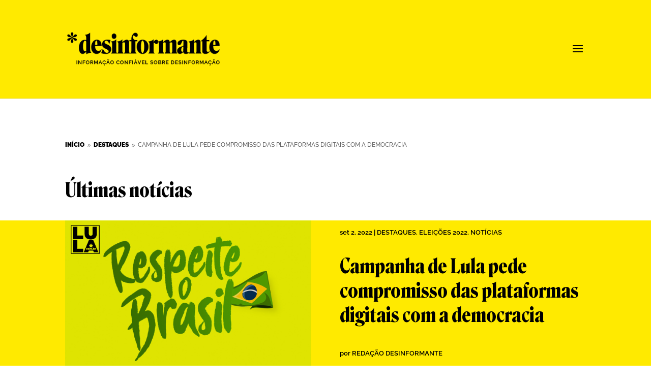

--- FILE ---
content_type: text/css
request_url: https://desinformante.com.br/wp-content/plugins/hacklab-blocks/build/css/style-video-playlist-index.css?ver=0.1.0
body_size: 1453
content:
:root{--s-html:16px;--s-p:1rem;--s-h1:4rem;--s-h2:2rem;--s-h3:1.5rem;--s-h4:1.25rem;--s-h5:1rem;--s-h6:0.875rem;--s-meta:0.875rem;--s-h1-mt:1em;--s-h1-mb:1em;--s-h2-mt:0.75em;--s-h2-mb:0.75em;--s-h3-mt:0.585em;--s-h3-mb:0.585em;--s-h4-mt:0.5em;--s-h4-mb:0.5em;--c-primary:#7c001d;--c-secondary:#b1d3e5;--c-gray--darker:#333;--c-yellow-primary:#fbf6c0;--p-theme:/wp-content/themes/grabois-theme;--p-theme-assets:/wp-content/themes/grabois-theme/assets;--f-body:Roboto,sans-serif;--f-title:Roboto,sans-serif;--s-small:20px;--s-large:40px}html{scroll-behavior:smooth}html body{overflow-x:hidden}@media(max-width:768px){html body{margin-top:0}}html body a{transition:all .2s ease-in-out}html body a:hover{opacity:.75;text-decoration:none}html body .padding-0{padding:0}html body .padding-top-0{padding-top:0}html body .padding-bottom-0{padding-bottom:0}html body .padding-left-0{padding-left:0}html body .padding-right-0{padding-right:0}html body .margin-0{margin:0}html body .margin-top-0{margin-top:0}html body .margin-bottom-0{margin-bottom:0}html body .margin-left-0{margin-left:0}html body .margin-right-0{margin-right:0}.embed-template-block{-ms-grid-columns:3fr 15px 7fr;-ms-grid-rows:-webkit-max-content;-ms-grid-rows:max-content;grid-column-gap:15px;display:-ms-grid;display:grid;grid-template-areas:"a b" "a c";grid-template-columns:3fr 7fr;grid-template-rows:-webkit-max-content;grid-template-rows:max-content;margin-bottom:15px}@media(max-width:992px){.embed-template-block{-ms-grid-columns:1fr;grid-template-areas:"a a" "b b" "c c";grid-template-columns:1fr}}.sidebar-area .embed-template-block{-ms-grid-columns:1fr;grid-template-areas:"a a" "b b" "c c";grid-template-columns:1fr}.embed-template-block p:first-child{align-items:center;font-size:1rem;grid-area:b;-ms-grid-column:3;-ms-grid-row:1;opacity:1}@media(max-width:992px){.embed-template-block p:first-child{display:block}}.embed-template-block p{align-items:flex-start;font-size:.75rem;font-weight:600;grid-area:c;-ms-grid-column:3;-ms-grid-row:2;letter-spacing:0;opacity:.6}@media(max-width:992px){.embed-template-block p{display:none}}.embed-template-block p{display:flex;line-height:1;padding-bottom:.3125rem;padding-top:.3125rem}@media(max-width:992px){.embed-template-block p{padding-top:.9375rem}}.sidebar-area .embed-template-block p{padding:.3125rem .625rem}.embed-template-block figure{-ms-grid-row-span:2;grid-area:a;-ms-grid-column:1;-ms-grid-row:1}@media (max-width:992px){.embed-template-block p:first-child{-ms-grid-column-span:2;-ms-grid-column:1;-ms-grid-row:2}.embed-template-block p{-ms-grid-column-span:2;-ms-grid-column:1;-ms-grid-row:3}.embed-template-block figure{-ms-grid-row-span:1;-ms-grid-column-span:2;-ms-grid-column:1;-ms-grid-row:1}}.embed-template-block figure.wp-block-embed{min-height:auto;min-width:auto}.embed-template-block figure .wp-block-embed__wrapper{height:0;overflow:hidden;padding-top:56.25%;position:relative}.embed-template-block figure .wp-block-embed__wrapper iframe{height:100%;left:0;position:absolute;top:0;width:100%}.wp-block-create-block-gutenpride{font-family:Gilbert,sans-serif;font-size:64px}.video-gallery-block{margin-bottom:3.75rem}.sidebar-area .video-gallery-block{background-color:var(--wp--preset--color--red);margin-bottom:1.25rem;margin-left:-15px;padding:.625rem;width:calc(100% + 30px)}.video-gallery-block .video-gallery-block-title{align-items:center;display:flex;flex-wrap:wrap;margin-bottom:1.25rem}.sidebar-area .video-gallery-block .video-gallery-block-title{margin-bottom:0}.video-gallery-block .video-gallery-block-title h2:not(.has-text-color){color:var(--wp--preset--color--red);font-size:2rem;font-weight:900;letter-spacing:0;line-height:38px}.sidebar-area .video-gallery-block .video-gallery-block-title h2,.wp-block-cover .video-gallery-block .video-gallery-block-title h2{color:#fff}.video-gallery-block .video-gallery-block-title .title-line{background-color:#ce1141;flex-grow:1;height:2px;margin-left:1.875rem}@media(max-width:768px){.video-gallery-block .video-gallery-block-title .title-line{display:none}}.sidebar-area .video-gallery-block .video-gallery-block-title .title-line{display:flex;margin-left:.9375rem}@media(max-width:768px){.sidebar-area .video-gallery-block .video-gallery-block-title .title-line{display:flex}}.video-gallery-block .video-gallery-wrapper{grid-column-gap:30px;-ms-grid-columns:1fr 1fr;box-shadow:inset 0 -14px 18px -3px rgba(0,0,0,.3);display:-ms-grid;display:grid;grid-template-columns:1fr 1fr;overflow:hidden}@media(min-width:992px){.video-gallery-block .video-gallery-wrapper{max-height:350px;width:100%}body.home .video-gallery-block .video-gallery-wrapper{margin-left:80px;width:calc(100% - 80px)}}@media(max-width:992px){.video-gallery-block .video-gallery-wrapper{box-shadow:none;display:block}}@media(max-width:768px){.video-gallery-block .video-gallery-wrapper{overflow:hidden}}.sidebar-area .video-gallery-block .video-gallery-wrapper{box-shadow:none;display:block;max-height:none}@media(min-width:992px){.sidebar-area .video-gallery-block .video-gallery-wrapper{margin-left:0;max-height:none;width:100%}}.video-gallery-block .video-gallery-wrapper .cmplz-blocked-content-notice.cmplz-accept-cookies{left:50%;position:absolute;top:50%;transform:translate(-50%,-50%);width:100%}.video-gallery-block .video-gallery-wrapper>.embed-template-block{display:block;margin-bottom:0}.video-gallery-block .video-gallery-wrapper>.embed-template-block figure{margin-bottom:0}.video-gallery-block .video-gallery-wrapper>.embed-template-block p{display:none}.video-gallery-block .video-gallery-wrapper .scroll-ratio{height:0;padding-top:56.25%;position:relative}@media(max-width:992px){.video-gallery-block .video-gallery-wrapper .scroll-ratio{height:auto;padding-top:0;position:static}}.sidebar-area .video-gallery-block .video-gallery-wrapper .scroll-ratio{height:auto;padding-top:0;position:static}.video-gallery-block .video-gallery-wrapper .scroll-ratio .sidebar-itens{left:0;max-height:100%;overflow-y:auto;position:absolute;top:0;width:100%}.video-gallery-block .video-gallery-wrapper .scroll-ratio .sidebar-itens::-webkit-scrollbar{width:10px}@media(max-width:992px){.video-gallery-block .video-gallery-wrapper .scroll-ratio .sidebar-itens::-webkit-scrollbar{height:6px}}.sidebar-area .video-gallery-block .video-gallery-wrapper .scroll-ratio .sidebar-itens::-webkit-scrollbar{height:6px}.video-gallery-block .video-gallery-wrapper .scroll-ratio .sidebar-itens::-webkit-scrollbar-button{height:0;width:0}.video-gallery-block .video-gallery-wrapper .scroll-ratio .sidebar-itens::-webkit-scrollbar-thumb{background:#c1c1c1;border:0 #fff;border-radius:10px}.video-gallery-block .video-gallery-wrapper .scroll-ratio .sidebar-itens::-webkit-scrollbar-track{background:hsla(0,0%,98%,.2);border:0 #fff;border-radius:0}.video-gallery-block .video-gallery-wrapper .scroll-ratio .sidebar-itens::-webkit-scrollbar-corner{background:transparent}@media(max-width:992px){.video-gallery-block .video-gallery-wrapper .scroll-ratio .sidebar-itens{align-items:flex-start;display:flex;margin-top:20px;overflow-x:auto;position:static;width:calc(100% + 20px)}}.sidebar-area .video-gallery-block .video-gallery-wrapper .scroll-ratio .sidebar-itens{align-items:flex-start;display:flex;margin-top:1.25rem;overflow-x:auto;padding-bottom:.9375rem;position:static;width:100%}.video-gallery-block .video-gallery-wrapper .scroll-ratio .sidebar-itens button{background:none;border:none;margin-bottom:30px;padding:0;text-align:initial;width:100%}.video-gallery-block .video-gallery-wrapper .scroll-ratio .sidebar-itens button:focus,.video-gallery-block .video-gallery-wrapper .scroll-ratio .sidebar-itens button:hover{background:hsla(0,0%,100%,.102)}@media(max-width:992px){.video-gallery-block .video-gallery-wrapper .scroll-ratio .sidebar-itens button{margin-bottom:0;margin-right:20px;min-width:180px;width:auto}.video-gallery-block .video-gallery-wrapper .scroll-ratio .sidebar-itens button:last-child{margin-right:0}}@media(max-width:768px){.video-gallery-block .video-gallery-wrapper .scroll-ratio .sidebar-itens button:last-child{padding-right:15px}}.sidebar-area .video-gallery-block .video-gallery-wrapper .scroll-ratio .sidebar-itens button{margin-bottom:0;margin-right:20px;min-width:180px;width:auto}.sidebar-area .video-gallery-block .video-gallery-wrapper .scroll-ratio .sidebar-itens button:last-child{margin-right:0;padding-right:0}.video-gallery-block .video-gallery-wrapper .scroll-ratio .sidebar-itens .embed-template-block{position:relative}.video-gallery-block .video-gallery-wrapper .scroll-ratio .sidebar-itens .embed-template-block:before{content:"";display:block;height:100%;left:0;position:absolute;top:0;width:100%;z-index:1}.video-gallery-block .video-gallery-wrapper .scroll-ratio .sidebar-itens .embed-template-block:last-child,.video-gallery-block .video-gallery-wrapper .scroll-ratio .sidebar-itens .embed-template-block:last-child figure,.video-gallery-block .video-gallery-wrapper .scroll-ratio .sidebar-itens .embed-template-block:last-child p{margin-bottom:0}.video-gallery-block .video-gallery-wrapper .scroll-ratio .sidebar-itens .embed-template-block p{color:#fff;margin:0}.video-gallery-block.video-sidebar .video-gallery-wrapper{box-shadow:none;display:block;max-height:none;overflow:hidden}.video-gallery-block.video-sidebar .video-gallery-wrapper .embed-template-block{-ms-grid-columns:1fr;display:-ms-grid;display:grid;grid-template-areas:"a a" "b b" "c c";grid-template-columns:1fr}.video-gallery-block.video-sidebar .video-gallery-wrapper .scroll-ratio{height:auto;padding-top:0;position:static}.video-gallery-block.video-sidebar .video-gallery-wrapper .scroll-ratio .sidebar-itens{align-items:flex-start;display:flex;margin-top:20px;overflow-x:auto;position:static;width:calc(100% + 20px)}.video-gallery-block.video-sidebar .video-gallery-wrapper .scroll-ratio .sidebar-itens::-webkit-scrollbar{height:6px}.video-gallery-block.video-sidebar .video-gallery-wrapper .scroll-ratio .sidebar-itens button{margin-bottom:0;margin-right:20px;min-width:180px;width:auto}.video-gallery-block.video-sidebar .video-gallery-wrapper .scroll-ratio .sidebar-itens button .embed-template-block{-ms-grid-columns:1fr;grid-template-areas:"a a" "b b" "c c";grid-template-columns:1fr}.video-gallery-block.video-sidebar .video-gallery-wrapper .scroll-ratio .sidebar-itens button .embed-template-block p,.wp-block-cover .video-gallery-block.video-sidebar .video-gallery-wrapper .scroll-ratio .sidebar-itens button .embed-template-block p{color:#fff!important}


--- FILE ---
content_type: text/css
request_url: https://desinformante.com.br/wp-content/plugins/hacklab-blocks/build/css/style-custom-image-gallery-block-index.css?ver=1.0.0
body_size: 1457
content:
:root{--s-html:16px;--s-p:1rem;--s-h1:4rem;--s-h2:2rem;--s-h3:1.5rem;--s-h4:1.25rem;--s-h5:1rem;--s-h6:0.875rem;--s-meta:0.875rem;--s-h1-mt:1em;--s-h1-mb:1em;--s-h2-mt:0.75em;--s-h2-mb:0.75em;--s-h3-mt:0.585em;--s-h3-mb:0.585em;--s-h4-mt:0.5em;--s-h4-mb:0.5em;--c-primary:#7c001d;--c-secondary:#b1d3e5;--c-gray--darker:#333;--c-yellow-primary:#fbf6c0;--p-theme:/wp-content/themes/grabois-theme;--p-theme-assets:/wp-content/themes/grabois-theme/assets;--f-body:Roboto,sans-serif;--f-title:Roboto,sans-serif;--s-small:20px;--s-large:40px}.sss{display:block;position:relative}@media(min-width:500px){.sss{overflow:hidden}}.sssnext,.sssprev{background:url(https://i.postimg.cc/NG8ZgGnc/arr.png) no-repeat;height:100%;margin:0;position:absolute;top:0;width:25px}.sssprev{background-position:0 50%;left:3%}.sssnext{background-position:-26px 50%;right:3%}.sssnext:hover,.sssprev:hover{cursor:pointer}.image-gallery:not(.wp-block-jeo-theme-custom-image-gallery-block){background-color:#f5f5f5;margin-bottom:3em}.image-gallery:not(.wp-block-jeo-theme-custom-image-gallery-block) button{background-color:var(--primary);border-radius:10px;margin:15px 20px 30px;padding:0;width:90%}.image-gallery:not(.wp-block-jeo-theme-custom-image-gallery-block) button a{color:#fff;display:inline-block;height:100%;padding:5%;width:90%}.image-gallery:not(.wp-block-jeo-theme-custom-image-gallery-block) .image-gallery-content{display:flex;flex-wrap:wrap;justify-content:center}.image-gallery:not(.wp-block-jeo-theme-custom-image-gallery-block) .image-gallery-content .image{height:0;overflow:hidden;padding-bottom:30%;position:relative;width:30%}.image-gallery:not(.wp-block-jeo-theme-custom-image-gallery-block) .image-gallery-content .image img{left:0;min-height:100%;position:absolute;top:50%;transform:translateY(-50%);width:100%}.image-gallery:not(.wp-block-jeo-theme-custom-image-gallery-block) .image-gallery-content-block{padding:20px 20px 0}.image-gallery:not(.wp-block-jeo-theme-custom-image-gallery-block) .image-gallery-header{background-color:var(--primary);border-radius:10px 10px 0 0;margin-bottom:5px}.image-gallery:not(.wp-block-jeo-theme-custom-image-gallery-block) .image-gallery-header p{color:#fff;font-weight:700;letter-spacing:0;line-height:19px;margin-bottom:0;padding:20px 30px;text-align:center}.image-gallery.hacklab-block{margin-bottom:70px;min-width:100%;position:relative}@media(max-width:500px){.image-gallery.hacklab-block .image-description{width:100%}}.image-gallery.hacklab-block:before{content:"";display:block;height:100%;left:0;position:absolute;top:0;width:100%;z-index:1}.image-gallery.hacklab-block.fullscreen{height:100%;left:0;margin-top:0;position:fixed;top:0;width:100%;z-index:999999}.image-gallery.hacklab-block.fullscreen:not(.grid-display) .sss{max-height:100vh}.image-gallery.hacklab-block.fullscreen:not(.grid-display) .gallery-item-container{position:static}.image-gallery.hacklab-block.fullscreen:not(.grid-display) .image-gallery-wrapper{background:#000;display:flex;flex-direction:column;justify-content:center}@media(max-width:992px){.image-gallery.hacklab-block.fullscreen:not(.grid-display) .image-gallery-wrapper{height:100%}.image-gallery.hacklab-block.fullscreen:not(.grid-display) .image-gallery-wrapper .dots-wrapper{display:none}}.image-gallery.hacklab-block.grid-display{background:linear-gradient(180deg,rgba(0,0,0,.6),hsla(0,0%,100%,0));background-color:#191e23;padding:5px 21px 21px}.image-gallery.hacklab-block.grid-display:not(.fullscreen){height:0;overflow:hidden;padding-top:50%;position:relative}@media(max-width:992px){.image-gallery.hacklab-block.grid-display:not(.fullscreen) .gallery-grid .sss{-ms-grid-columns:(17.6vh)[1];grid-auto-rows:6.25rem;grid-template-columns:repeat(1,17.6vh);-ms-writing-mode:tb-lr;writing-mode:vertical-lr}}.image-gallery.hacklab-block.grid-display.fullscreen{position:fixed}@media(max-width:992px){.image-gallery.hacklab-block.grid-display.fullscreen .image-gallery-wrapper{overflow-y:auto}.image-gallery.hacklab-block.grid-display.fullscreen .gallery-grid .sss{-ms-grid-columns:(1fr)[2];grid-template-columns:repeat(2,1fr)}}.image-gallery.hacklab-block.grid-display .dots-wrapper{display:none}.image-gallery.hacklab-block.grid-display .image-gallery-wrapper{left:0;max-height:100%;padding:5px 21px 21px;position:absolute;top:0;width:100%;z-index:2}.image-gallery.hacklab-block.grid-display .image-gallery-wrapper .gallery-grid{max-height:550px;overflow-y:scroll;padding-bottom:20px}.image-gallery.hacklab-block.grid-display .image-gallery-wrapper .gallery-grid::-webkit-scrollbar-track{background-color:hsla(0,0%,76%,.5);border-radius:5px;-webkit-box-shadow:inset 0 0 6px rgba(0,0,0,.3)}.image-gallery.hacklab-block.grid-display .image-gallery-wrapper .gallery-grid::-webkit-scrollbar{background-color:hsla(0,0%,76%,.5);width:5px}.image-gallery.hacklab-block.grid-display .image-gallery-wrapper .gallery-grid::-webkit-scrollbar-thumb{background-color:#c1c1c1;border-radius:5px;-webkit-box-shadow:inset 0 0 6px rgba(0,0,0,.3)}.image-gallery.hacklab-block.grid-display .header{padding:0 20px}.image-gallery.hacklab-block.grid-display .header .gallery-title{left:unset;position:relative;top:unset}.image-gallery.hacklab-block.grid-display .gallery-grid{margin-top:35px}.image-gallery.hacklab-block.grid-display .gallery-grid .sss{-ms-grid-columns:(1fr)[7];grid-gap:23px;display:-ms-grid;display:grid;grid-template-columns:repeat(7,1fr);padding:0 20px}.image-gallery.hacklab-block.grid-display .gallery-item-container{cursor:pointer;display:block!important;padding-top:100%;z-index:2}.image-gallery.hacklab-block.grid-display .gallery-item-container .image-meta,.image-gallery.hacklab-block.grid-display .sssnext,.image-gallery.hacklab-block.grid-display .sssprev{display:none}.image-gallery.hacklab-block .sssnext,.image-gallery.hacklab-block .sssprev{width:50px;z-index:2}.image-gallery.hacklab-block .sssnext{background-position:-50px 50%}.image-gallery.hacklab-block .gallery-title{left:20px;position:absolute;top:5px;width:calc(100% - 100px);z-index:1}.image-gallery.hacklab-block .gallery-title h2{color:#fff;font-family:var(--primary-font);font-size:18px;font-weight:600;letter-spacing:0}.image-gallery.hacklab-block .gallery-title h2 a{color:#fff}.image-gallery.hacklab-block .dots-wrapper{bottom:68px;display:flex;justify-content:center;margin:auto;position:absolute;width:100%;z-index:2}@media(max-width:500px){.image-gallery.hacklab-block .dots-wrapper{bottom:10px}}.image-gallery.hacklab-block .dots-wrapper .dot{background-color:#fff;border-radius:50%;cursor:pointer;height:11px;margin-right:10px;opacity:.3;transition:all .2s ease-in;width:11px}.image-gallery.hacklab-block .dots-wrapper .dot:hover{opacity:1;transition:all .2s ease-in}.image-gallery.hacklab-block .dots-wrapper .dot.active{opacity:1}.image-gallery.hacklab-block .actions{position:absolute;right:20px;top:10px;z-index:3}.image-gallery.hacklab-block .actions button{background:none;border:none;color:#fff;cursor:pointer;font-size:1rem;height:20px;margin-left:15px;opacity:.7;padding:0;transition:all .2s ease-in-out;width:20px}.image-gallery.hacklab-block .actions button:hover{opacity:1;transition:all .2s ease-out}.image-gallery.hacklab-block .actions button img{filter:invert(100%)}.image-gallery.hacklab-block .gallery-item-container{height:0;padding-top:56.25%;position:relative}@media(min-width:992px){.image-gallery.hacklab-block .gallery-item-container{overflow:hidden}}.image-gallery.hacklab-block .gallery-item-container img{height:100%;left:0;-o-object-fit:cover;object-fit:cover;position:absolute;top:0;width:100%}.image-gallery.hacklab-block .gallery-item-container .image-meta{align-items:center;background-color:rgba(25,30,35,.8);bottom:0;color:#fff;display:flex;font-family:var(--primary-font);font-size:14px;font-weight:600;letter-spacing:0;line-height:0;padding:17px 20px;position:absolute;width:100%;z-index:99}@media(max-width:500px){.image-gallery.hacklab-block .gallery-item-container .image-meta{position:unset}.image-gallery.hacklab-block .gallery-item-container .image-meta .image-credit{display:none}}.image-gallery.hacklab-block .gallery-item-container .image-meta .image-description{line-height:15px}.image-gallery.hacklab-block .gallery-item-container .image-meta i{color:#fff;margin:0 20px;opacity:.7}.image-gallery.hacklab-block .gallery-item-container .image-meta .image-credit{line-height:15px;opacity:.5}.wp-block-cover.has-image-gallery .wp-block-cover__inner-container{z-index:auto}.wp-block-cover .hacklab-block{z-index:2}.dark-theme .image-gallery:not(.wp-block-jeo-theme-custom-image-gallery-block){background-color:#23282d}
